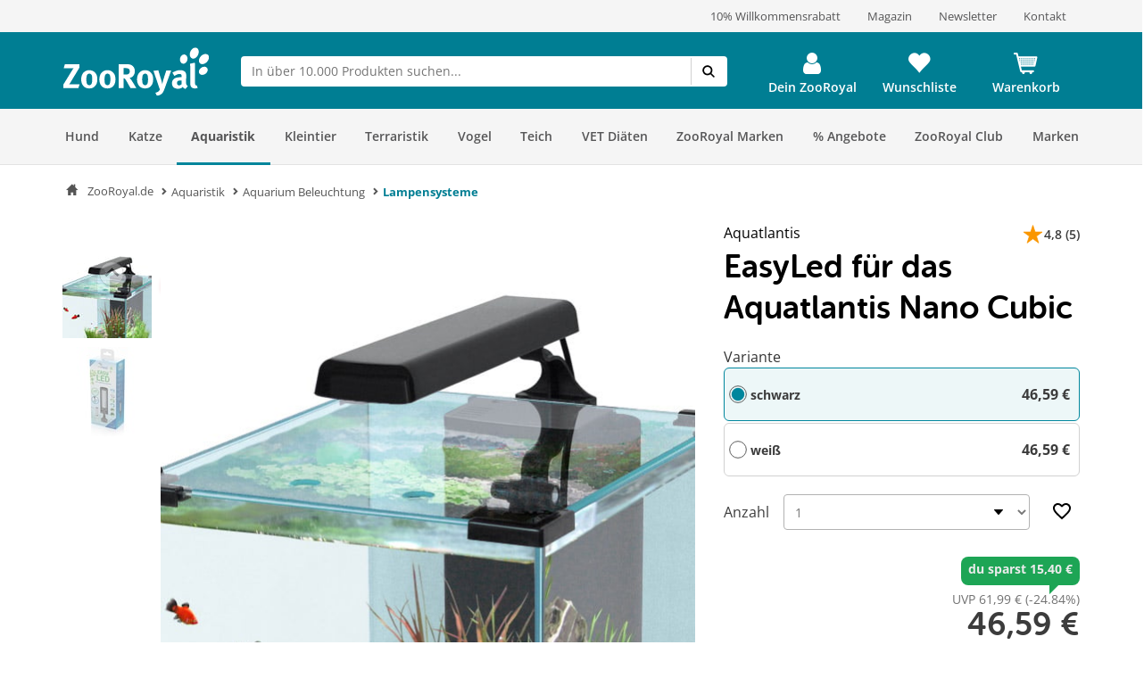

--- FILE ---
content_type: image/svg+xml
request_url: https://www.zooroyal.de/assets/dist/img/detail/zoo_club_logo.svg
body_size: 2693
content:
<svg width="148" height="110" viewBox="0 0 148 110" fill="none" xmlns="http://www.w3.org/2000/svg">
<path d="M6.15629 25.8598H11.7034L10.8436 28.5497H0.553711V26.2203L6.62779 16.1815C7.04382 15.516 7.51533 14.8227 7.654 14.684C7.51533 14.7118 6.84967 14.795 5.96214 14.795H0.886537L1.6354 12.0496H11.4815V14.4345L5.35196 24.7505C5.04687 25.2774 4.6031 25.8043 4.49216 25.9153C4.71404 25.943 5.54611 25.8598 6.15629 25.8598ZM22.3261 18.0118C23.2968 19.1488 23.7129 20.4799 23.7129 22.4488C23.7129 24.5287 23.2414 25.943 22.1874 27.1354C21.2721 28.1892 20.0518 28.827 18.1658 28.827C14.8652 28.827 12.7019 26.359 12.7019 22.5598C12.7019 18.7328 14.893 16.2093 18.1658 16.2093C19.9408 16.1815 21.2999 16.7916 22.3261 18.0118ZM20.2737 22.4211C20.2737 20.7849 20.0518 19.7312 19.6358 19.1765C19.3307 18.7606 18.8314 18.5387 18.249 18.5387C17.5001 18.5387 16.8622 19.0101 16.6126 19.7589C16.3907 20.3967 16.2798 21.2564 16.2798 22.4488C16.2798 23.8354 16.4184 24.8892 16.6958 25.4993C16.9731 26.1648 17.6943 26.4976 18.3044 26.4976C19.6912 26.5253 20.2737 25.3052 20.2737 22.4211ZM36.0552 22.4488C36.0552 24.5287 35.5837 25.943 34.5297 27.1354C33.6145 28.1892 32.3941 28.827 30.5081 28.827C27.2075 28.827 25.0442 26.359 25.0442 22.5598C25.0442 18.7328 27.2353 16.2093 30.5081 16.2093C32.2277 16.2093 33.5867 16.7916 34.6407 18.0395C35.6391 19.1488 36.0552 20.4799 36.0552 22.4488ZM32.5882 22.4211C32.5882 20.7849 32.3664 19.7312 31.9503 19.1765C31.6452 18.7606 31.146 18.5387 30.5635 18.5387C29.8147 18.5387 29.1768 19.0101 28.9272 19.7589C28.7053 20.3967 28.5943 21.2564 28.5943 22.4488C28.5943 23.8354 28.733 24.8892 29.0104 25.4993C29.2877 26.1648 30.0088 26.4976 30.619 26.4976C32.0058 26.5253 32.5882 25.3052 32.5882 22.4211Z" fill="#123459"/>
<path d="M46.2619 22.1841C47.1217 23.2379 49.6179 27.5363 50.2281 28.5901H46.3173C45.6794 27.5086 45.4298 27.0371 44.7642 25.9002C43.1278 22.9329 42.6285 22.1287 42.0461 21.8791C41.8797 21.7959 41.741 21.7682 41.5191 21.7404V28.6178H38.274V12.0899H44.4036C47.3158 12.0899 49.2296 14.0311 49.2296 16.9152C49.2296 19.3833 47.5932 21.4077 45.5685 21.4631C45.9013 21.7404 46.04 21.8791 46.2619 22.1841ZM45.1247 18.6623C45.513 18.274 45.7626 17.6917 45.7626 16.9984C45.7626 15.9723 45.3743 15.279 44.57 14.974C44.1817 14.8353 43.5161 14.7244 42.7117 14.7244H41.5191V19.1892H42.6285C44.043 19.2169 44.6532 19.0782 45.1247 18.6623ZM60.2406 18.0244C61.2113 19.1614 61.6274 20.4925 61.6274 22.4615C61.6274 24.5413 61.1559 25.9556 60.1019 27.1481C59.1866 28.2019 57.9663 28.8397 56.108 28.8397C52.8075 28.8397 50.6441 26.3716 50.6441 22.5724C50.6441 18.7455 52.8352 16.2219 56.108 16.2219C57.8553 16.1942 59.2144 16.8043 60.2406 18.0244ZM58.1882 22.4337C58.1882 20.7976 57.9663 19.7438 57.5502 19.1892C57.2451 18.7732 56.7459 18.5513 56.1635 18.5513C55.4146 18.5513 54.7767 19.0228 54.5271 19.7715C54.3052 20.4093 54.1942 21.269 54.1942 22.4615C54.1942 23.848 54.3329 24.9018 54.5825 25.5119C54.8599 26.1775 55.581 26.5102 56.1912 26.5102C57.578 26.538 58.1882 25.3178 58.1882 22.4337ZM68.7277 22.2119C68.5335 22.7942 68.3394 23.4875 68.2561 23.9035C68.1175 24.4859 67.8678 25.7892 67.8678 25.8447L67.2299 23.3211L65.122 16.2496L61.877 16.6379L66.2315 29.6162C66.2315 29.6162 66.3147 29.5052 66.0096 30.0044C65.76 30.4204 65.4549 30.7254 65.122 31.0027C64.6505 31.3355 63.8462 31.6128 63.1528 31.8069L64.2345 33.8868C65.3162 33.7481 66.3701 33.3599 67.1745 32.7775C68.062 32.1397 68.6722 31.1137 69.5042 28.7842L73.9142 16.4715H70.5859L68.7277 22.2119ZM85.2025 27.259L83.5107 29.2002C82.7896 28.8951 82.1239 28.3405 81.8188 27.7304C81.5692 27.98 81.3196 28.2019 81.0977 28.3682C80.5153 28.7842 79.6554 29.0338 78.657 29.0338C75.9666 29.0338 74.4966 27.6472 74.4966 25.2346C74.4966 22.3783 76.4659 21.0749 80.3211 21.0749C80.5707 21.0749 80.7649 21.0749 81.0422 21.1026V20.6035C81.0422 19.2446 80.7926 18.8009 79.6277 18.8009C78.6015 18.8009 77.4366 19.3001 76.133 20.1875L74.774 17.9135C75.4119 17.4975 75.8834 17.2757 76.7432 16.9152C77.9358 16.416 78.9343 16.1942 80.0715 16.1942C82.0962 16.1942 83.5107 16.9429 83.9822 18.3018C84.1486 18.8009 84.2318 19.1892 84.2041 20.4925L84.1209 24.569C84.0377 25.8724 84.1209 26.4548 85.2025 27.259ZM80.959 23.2657H80.8203C78.6292 23.2657 77.8526 23.6539 77.8526 25.1237C77.8526 26.0665 78.4351 26.7044 79.2394 26.7044C79.8219 26.7044 80.432 26.3993 80.9035 25.8724L80.959 23.2657ZM91.3044 26.6212C91.138 26.6766 91.0547 26.6766 90.9438 26.6766C90.6942 26.6766 90.4168 26.5657 90.3059 26.3439C90.1117 26.0111 90.084 25.7338 90.084 23.6539V14.1975C90.084 12.4782 90.0285 11.7017 89.9176 11.0361L86.6725 11.7571C86.7835 12.8387 86.8389 13.8093 86.8389 15.4177V24.4581C86.8389 26.1775 86.8944 26.5657 87.1163 27.1758C87.5046 28.2019 88.5863 28.8397 89.9453 28.8397C90.6387 28.8397 91.3044 28.7288 91.8313 28.5069L91.3044 26.6212Z" fill="#123459"/>
<path d="M98.2383 10.4446C96.7406 12.0808 94.605 12.5245 93.4401 11.4707C92.2752 10.4169 92.5525 8.22609 94.0225 6.58994C95.5202 4.95379 97.6559 4.51009 98.8208 5.56388C99.9856 6.6454 99.7083 8.83618 98.2383 10.4446Z" fill="#123459"/>
<path d="M92.2196 5.48416C91.3876 7.53628 89.5293 8.701 88.0593 8.09091C86.6171 7.48082 86.1178 5.3455 86.9499 3.32111C87.782 1.26899 89.6402 0.104268 91.1102 0.714359C92.5525 1.29672 93.0517 3.43204 92.2196 5.48416Z" fill="#123459"/>
<path d="M97.2675 18.63C95.853 19.7116 94.0224 19.7116 93.1626 18.6023C92.3028 17.493 92.7743 15.7182 94.1888 14.609C95.6033 13.5275 97.4339 13.5275 98.2937 14.6367C99.1258 15.746 98.682 17.5485 97.2675 18.63Z" fill="#123459"/>
<path d="M79.9328 8.00628C79.5446 9.75336 80.3489 11.4172 81.7079 11.7223C83.067 12.0273 84.5092 10.8626 84.8975 9.11554C85.2858 7.36846 84.4815 5.70458 83.1224 5.39954C81.7357 5.06676 80.3211 6.25921 79.9328 8.00628Z" fill="#123459"/>
<path d="M0.553711 89.3621V52.202C0.553711 39.4179 7.54306 32.1245 20.3014 32.1245C33.0597 32.1245 39.9659 39.4179 39.9659 52.202V58.8576H27.2908V51.5642C27.2908 46.2952 24.8223 43.8272 20.6342 43.8272C16.4462 43.8272 13.9777 46.2952 13.9777 51.5642V89.9999C13.9777 95.2689 16.4462 97.737 20.6342 97.737C24.8223 97.737 27.2908 95.2689 27.2908 89.9999V80.4326H39.9659V89.3344C39.9659 102.119 33.0875 109.412 20.3014 109.412C7.51533 109.412 0.553711 102.146 0.553711 89.3621Z" fill="#123459"/>
<path d="M46.0677 33.2004H59.048V108.352H46.0677V33.2004Z" fill="#123459"/>
<path d="M102.926 53.6179V108.387H91.7482L91.4154 100.429C89.4739 106.113 84.9807 109.441 78.7402 109.441C70.0313 109.441 65.0944 103.978 65.0944 92.2477V53.6179H78.0746V90.4452C78.0746 95.7142 79.4614 98.1823 83.5385 98.1823C87.5047 98.1823 89.9731 95.4923 89.9731 88.9477V53.6179H102.926Z" fill="#123459"/>
<path d="M133.407 52.5292C128.47 52.5292 124.504 54.6645 122.035 58.436V33.2004H109.055V108.352H118.513L120.454 99.9776C122.396 105.995 127.111 109.434 133.435 109.434C142.144 109.434 147.191 103.971 147.191 92.2406V69.6118C147.136 58.02 142.088 52.5292 133.407 52.5292ZM131.826 92.6565C129.302 90.6599 126.917 88.4691 124.698 86.1397C123.006 84.3648 121.342 82.4514 120.066 80.3438C118.735 78.153 117.598 75.269 119.539 73.0504C122.84 69.2512 127.083 73.9656 128.609 76.9883C128.609 76.9883 129.33 65.4798 135.071 68.2529C141.228 71.2202 131.826 92.6565 131.826 92.6565Z" fill="#123459"/>
</svg>
